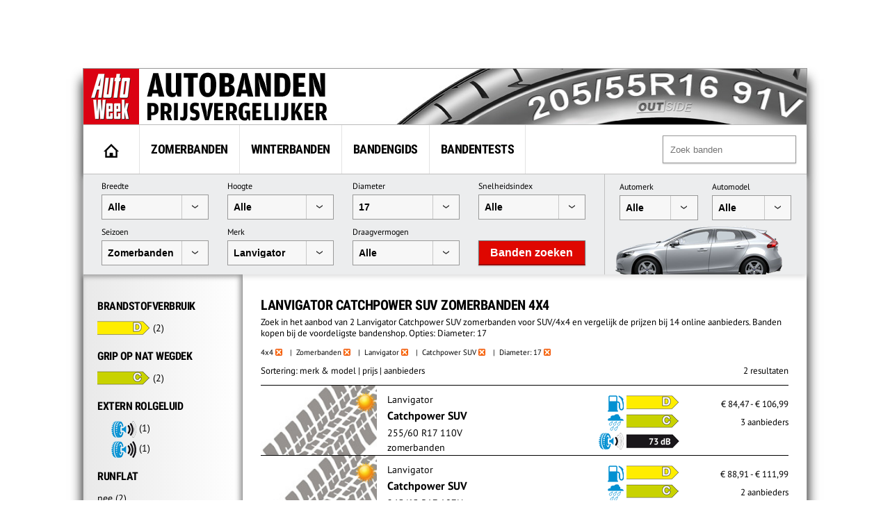

--- FILE ---
content_type: text/html; charset=UTF-8
request_url: https://banden.autoweek.nl/4x4/zomerbanden/lanvigator/catchpower-suv/?diameter=17
body_size: 12458
content:
<!DOCTYPE html>
<html lang="nl">
    <title>Lanvigator Catchpower SUV Zomerbanden 4x4 diameter:17</title>
    <meta charset="utf-8" />
    <meta name="robots" content="index,follow,max-snippet:-1,max-image-preview:large"/>
	<meta name="HandheldFriendly" content="True" />
	<meta name="MobileOptimized" content="320" />
	<meta name="viewport" content="width=device-width, initial-scale=1.0, maximum-scale=1.0, minimum-scale=1.0, user-scalable=yes" />
	<meta name="format-detection" content="telephone=yes" />
	<meta name="apple-mobile-web-app-capable" content="yes" />
	<meta name="description" content="Zoek in het aanbod van 2 Lanvigator Catchpower SUV zomerbanden voor SUV/4x4 en vergelijk de prijzen bij 14 online aanbieders. Banden kopen bij de voordeligste bandenshop. Opties: Diameter: 17" />
	<meta name="keywords" content="zomerbanden, 4x4, Lanvigator, Catchpower SUV" />
	<meta property="fb:admins" content="1481723380" />
	<meta property="fb:app_id" content="443117379042744" />
	<meta property="og:title" content="Lanvigator Catchpower SUV Zomerbanden 4x4 diameter:17" />
	<meta property="og:url" content="https://banden.autoweek.nl/lanvigator/catchpower-suv/" />
	<meta property="og:site_name" content="AutoWeek Banden Prijsvergelijker" />
	<link rel="canonical" href="https://banden.autoweek.nl/lanvigator/catchpower-suv/" />
	<link href="/images/ico/autoweek/favicon.ico" media="screen" rel="shortcut icon" type="image/x-icon" />
	<link href="/images/ico/autoweek/apple-touch-icon.png" media="screen" rel="apple-touch-icon" type="image/png" />
<script async src="https://advertising-cdn.dpgmedia.cloud/web-advertising/17/3/0/advert-xandr.js" type="application/javascript"></script><script async data-advert-src="https://adsdk.microsoft.com/ast/ast.js" data-advert-vendors="32" data-advert-purposes="1,2,7,10" data-advert-fallback-src="https://adsdk.bing.net/ast/ast.js"></script><script async data-advert-src="https://cdn.brandmetrics.com/survey/script/e541ff9865c440c2a68d9de5a3cdebb5.js" data-advert-vendors="422"></script><script async src="https://advertising-cdn.dpgmedia.cloud/web-advertising/prebid.js"></script><script async src="https://advertising-cdn.dpgmedia.cloud/header-bidding/prod/autoweek/54168d6e3475768c17a716fa0f3ffd0b44ba961e.js"></script><script async src="https://advertising-cdn.dpgmedia.cloud/native-templates/prod/autoweek/templates.js"></script><script async src="https://advertising-cdn.dpgmedia.cloud/native-renderer/main.js"></script><script type="application/javascript">(function(){if(document.currentScript){document.currentScript.remove()}if("undefined"==typeof performance.mark){performance.mark=function(){}}performance.mark("advert - inline-script - start");function b(settings){const a=window.innerWidth,b=settings.xandr.breakpoints;return Object.keys(b).reduce((c,d)=>{if(b[d]<=a){if(null===c||b[d]>b[c]){c=d}}return c},null)}function c(a,c,settings,d){const e=b(settings),f=d.placeholderSizes&&d.placeholderSizes[a],g=f&&(f[e]||f.default);if(g){const b=document.getElementById(c||a);if(b){const c=d.permanentPlaceholders&&d.permanentPlaceholders[a],f=c&&(!0===c||c[e]||c.default);b.setAttribute("data-advert-placeholder-collapses",(!f).toString());b.setAttribute("data-advert-placeholder-size",g.join("x"));b.style["min-height"]=`${g[1]}px`}}}function d(a){if(a.node&&"true"===a.node.getAttribute("data-advert-placeholder-collapses")){a.node.style["min-height"]=null}}window.advert=window.advert||{};window.advert.cmd=window.advert.cmd||[];function e(settings,a){f(settings);window.getAdvertSlotByName=a=>{return window.advert.getSlot(a)};window.getAdvertSlotById=a=>{return window.advert.getSlot(window.advert.getSlotNameFromMapping(a))};window.loadAdvertSlot=(b,d)=>{return new Promise((e,f)=>{c(b,d,settings,a);window.advert.cmd.push(["loaded",()=>{window.advert.loadSlot(b,d).then(e).catch(f)}])})};}function f(settings){window.advert.cmd.push(()=>{window.advert.pubsub.subscribe("slot.rendered",d);settings.prebid.caching.getConfig=()=>window.__advertPrebidConfig;window.advert.init(settings)})}window.loadAdvertSettings=(settings,a)=>{if(!settings){console.error("[ADVERT] Trying to load without settings",settings);return}e(settings,a)};performance.mark("advert - inline-script - end")})();</script><style>[data-advert-slot-state]{display:-webkit-box;display:-ms-flexbox;display:flex;-webkit-box-align:center;-ms-flex-align:center;align-items:center;-webkit-box-pack:center;-ms-flex-pack:center;justify-content:center}
[data-advert-slot-empty]:not([data-advert-placeholder-collapses=false]),[data-advert-slot-state=created]:not([data-advert-placeholder-collapses=false]){display:none}</style><script type="application/javascript">(function(settings,a,b){if(document.currentScript){document.currentScript.remove()}performance.mark("advert - load-settings - start");if(!window.loadAdvertSettings){console.error("[ADVERT] Tried to load advert settings before main initialisation.");return}window.loadAdvertSettings(settings,a);performance.mark("advert - load-settings - end")})({"xandr":{"memberId":7463,"disablePSA":true,"enableSafeFrame":false,"breakpoints":{"small":0,"medium":768,"large":992,"xlarge":1702},"targeting":{"page_type":"search","pag":"search","page_category_full":["lanvigator-catchpower-suv-zomerbanden-4x4-diameter-17.banden.search","lanvigator-catchpower-suv-zomerbanden-4x4-diameter-17","banden","search"],"cat":["lanvigator-catchpower-suv-zomerbanden-4x4-diameter-17.banden.search","lanvigator-catchpower-suv-zomerbanden-4x4-diameter-17","banden","search"],"page_category":"Lanvigator Catchpower SUV Zomerbanden 4x4 diameter:17","page_subcategory":"banden","page_zone":"banden","article_id":"na","cid":"na","pay":false,"inread":false,"keywords":["cars","tyres"],"article_keywords":["cars","tyres"],"bsuit":["NScreened"],"pub":["dpg","autoweek"],"env":{"small":["web","mweb"],"medium":["web"],"large":["web"],"xlarge":["web"]},"channel":["automotive","men","to_automotive"]},"slots":[{"name":"h1-navigation","placement":{"small":"autoweek_wsc_other_navigation_h1","medium":"autoweek_wmc_other_navigation_h1","large":"autoweek_wmc_other_navigation_h1","xlarge":"autoweek_wmc_other_navigation_h1"},"sizeMapping":"h1-navigation","refreshSettings":{"conditionalSettings":[{"conditions":[[{"field":["slot","adResponse","cpm_publisher_currency"],"comparer":"gt","value":9998}]],"settings":[{"rhs":false,"path":["enabled"],"kind":"E"}]},{"conditions":[[{"field":["slot","adResponse","isRoadblock"],"comparer":"eq","value":true}]],"settings":[{"rhs":false,"path":["enabled"],"kind":"E"}]}],"modes":[],"timeSettings":{"delay":30000},"enabled":false},"preload":{"default":false,"medium":true,"large":true,"xlarge":true},"targeting":{"pos":"h1","slot":"h1-navigation"}},{"name":"r1-navigation","placement":{"small":"autoweek_wsc_other_navigation_r1","medium":"autoweek_wmc_other_navigation_r1","large":"autoweek_wmc_other_navigation_r1","xlarge":"autoweek_wmc_other_navigation_r1"},"sizeMapping":"r1-navigation","lazyLoad":{"small":true,"medium":false,"large":false,"xlarge":false},"refreshSettings":{"enabled":{"small":false,"default":true},"viewSettings":{"threshold":30000},"timeSettings":{"delay":"40000"},"conditionalSettings":[{"conditions":[[{"field":["slot","adResponse","cpm_publisher_currency"],"comparer":"gt","value":100}]],"settings":[{"rhs":false,"path":["enabled"],"kind":"E"}]},{"conditions":[[{"field":["slot","adResponse","isRoadblock"],"comparer":"eq","value":true}]],"settings":[{"rhs":false,"path":["enabled"],"kind":"E"}]}]},"refresh":{"small":false,"default":true},"refreshThreshold":30000,"refreshConditions":{"maxCPM":100},"preload":false,"targeting":{"pos":"r1","product":{"small":["seamless-image","seamless-image-shop","seamless-video","seamless-video-shop","seamless-carousel","seamless-carousel-shop","seamless-collection-image","seamless-collection-video","seamless-image-multi","seamless-video-multi","native-post","branded-content","branded-carousel","branded-video"],"large":["seamless-image-multi","seamless-video-multi"],"xlarge":["seamless-image-multi","seamless-video-multi"]},"slot":"r1-navigation"}},{"name":"r1-search","placement":{"small":"autoweek_wsc_other_navigation_r1","medium":"autoweek_wmc_other_navigation_r1","large":"autoweek_wmc_other_navigation_r1","xlarge":"autoweek_wmc_other_navigation_r1"},"sizeMapping":"r1-search","refreshSettings":{"enabled":{"small":false,"default":true},"timeSettings":{"delay":"30000"},"modes":["time"],"conditionalSettings":[{"conditions":[[{"field":["slot","adResponse","cpm_publisher_currency"],"comparer":"gt","value":100}]],"settings":[{"rhs":false,"path":["enabled"],"kind":"E"}]},{"conditions":[[{"field":["slot","adResponse","isRoadblock"],"comparer":"eq","value":true}]],"settings":[{"rhs":false,"path":["enabled"],"kind":"E"}]}]},"refresh":{"small":false,"default":true},"refreshConditions":{"maxCPM":100},"refreshDelay":"30000","refreshModes":["time"],"preload":{"default":false,"medium":true,"large":true,"xlarge":true},"targeting":{"pos":"r1","slot":"r1-search"}}],"sizeMapping":{"h1-navigation":{"medium":[[728,90],[1800,200],[768,100],[1800,100]],"large":[[970,250],[728,90],[970,90],[1800,200],[970,251],[1800,100]],"xlarge":[[1800,1000],[970,1000],[970,250],[728,90],[970,90],[1800,200],[970,251],[1800,100]],"sizeRemapping":{"banner":[[[970,1000],[970,250]],[[1800,1000],[970,250]]]}},"r1-navigation":{"small":[[300,250],[320,240],[320,500],[320,250],[320,400],[360,640],[300,600],[320,50],[320,100],[320,241]],"medium":[[300,600],[300,250],[160,600],[120,600],[300,251],[300,260]],"large":[[300,600],[300,250],[336,280],[160,600],[120,600],[336,600],[300,251],[300,260]],"xlarge":[[300,600],[300,250],[336,280],[160,600],[120,600],[336,600],[300,251],[300,260]]},"r1-search":{"large":[[300,250],[728,90],[336,280],[300,251],[300,260]],"xlarge":[[300,250],[728,90],[336,280],[300,251],[300,260]],"medium":[[300,250],[300,251],[300,260]]}},"lazyLoadThreshold":{"small":150,"default":0},"refreshDelay":"40000","refreshConditions":{"allowRoadblock":false,"maxCPM":9998},"multiPositions":[],"slotNameMappings":{"h1":{"default":null,"medium":"h1-navigation","large":"h1-navigation","xlarge":"h1-navigation"},"r1":{"small":"r1-navigation","default":null,"medium":"r1-search","large":"r1-search","xlarge":"r1-search"}},"features":{"xandrSimpleAds":true,"brandMetrics":true,"experiments":false,"snowplow":true,"privacy":true,"cxense":true,"dmoi":true,"gamblingConsent":true,"pageViewId":true,"gigya":true},"dmoi":{"apiKey":"e2wuTmOEm7Rmgh5G0jwCG6GhKOqJta1hW7QfNP77","rdmoiSource":"rdpgmedia.nl","source":"dpgmedia.nl"},"gigya":{"type":"autoweek"},"nativeTemplates":{"renderConfig":{"callToActionCharacterFilter":"[&!?$€]+","variables":{},"fallbackTemplate":"native-post","callToActionDefaultText":"meer info","tracking":{"attentionMeasurement":{"allowedProducts":["seamless-carousel","seamless-carousel-shop","seamless-collection-image","seamless-collection-video","seamless-image","seamless-image-shop","seamless-image-mini","seamless-image-multi","seamless-video-multi","seamless-video","seamless-video-shop"],"ctxId":"","enabled":false,"plcId":""},"enabledEvents":["slideImpressions","slideClicks","leadformImpression","leadformClose","leadformCancel","leadformSubmit","leadformSubmitFailure","leadformClickout"]}},"feedContext":{"profile":"autoweek","navigation":"Lanvigator Catchpower SUV Zomerbanden 4x4 diameter:17,banden,search"}},"conditionalConfigurations":[{"conditions":[[{"field":"fraction","comparer":"lte","value":0.07}]],"config":[{"kind":"A","path":["nativeTemplates","renderConfig","tracking","attentionMeasurement","allowedProducts"],"index":11,"item":{"kind":"N","rhs":"seamless-video-shop"}},{"kind":"E","path":["nativeTemplates","renderConfig","tracking","attentionMeasurement","allowedProducts",10],"lhs":"seamless-video-shop","rhs":"seamless-video"},{"kind":"E","path":["nativeTemplates","renderConfig","tracking","attentionMeasurement","allowedProducts",9],"lhs":"seamless-video","rhs":"seamless-video-multi"},{"kind":"E","path":["nativeTemplates","renderConfig","tracking","attentionMeasurement","allowedProducts",8],"lhs":"seamless-video-multi","rhs":"seamless-image-multi"},{"kind":"E","path":["nativeTemplates","renderConfig","tracking","attentionMeasurement","allowedProducts",7],"lhs":"seamless-image-multi","rhs":"seamless-image-mini"},{"kind":"E","path":["nativeTemplates","renderConfig","tracking","attentionMeasurement","allowedProducts",6],"lhs":"seamless-image-mini","rhs":"seamless-image-shop"},{"kind":"E","path":["nativeTemplates","renderConfig","tracking","attentionMeasurement","allowedProducts",5],"lhs":"seamless-image-shop","rhs":"carousel-template"},{"kind":"E","path":["nativeTemplates","renderConfig","tracking","attentionMeasurement","ctxId"],"lhs":"","rhs":"37122525"},{"kind":"E","path":["nativeTemplates","renderConfig","tracking","attentionMeasurement","enabled"],"lhs":false,"rhs":true},{"kind":"E","path":["nativeTemplates","renderConfig","tracking","attentionMeasurement","plcId"],"lhs":"","rhs":"20251601004"},{"kind":"N","path":["nativeTemplates","renderConfig","tracking","attentionMeasurement","cmpId"],"rhs":"16082025"}]}]},"prebid":{"caching":{"maxIterations":4},"additionalConfig":{"currency":{"rates":{"USD":{"EUR":0.8581}}}}},"debugInfo":{"generationDateTime":"2026-01-14T04:50:02.253Z","profile":"autoweek","version":"358","stage":"prod"}},{"placeholderSizes":{"h1":{},"r1":{}}},[]);</script>    <link rel="preload" href="/inc/fonts/ieVi2ZhZI2eCN5jzbjEETS9weq8-32meGCQYb9lecyU.woff2" as="font" type="font/woff2" crossorigin>
    <link rel="preload" href="/inc/fonts/jizaRExUiTo99u79D0KExcOPIDU.woff2" as="font" type="font/woff2" crossorigin>
	<link rel="stylesheet" type="text/css" href="/min/?g=awDefaults" />
<!-- GTM Data layer -->
<script type="text/javascript">
window.dataLayer = window.dataLayer || [];window.dataLayer.push({'screen_info':
{"network_type":"internal",
"site_cts_slug":"autoweek-nl",
"site_location":"prod",
"site_country":"NL",
"page_type":"search",
"page_zone":"banden",
"page_name":"lanvigator-catchpower-suv-zomerbanden-4x4-diameter17",
"page_category":"other",
"page_subcategory":"other",
"dc_params":"",
"dc_keywords":"",
"page_category_full":["other", "other"],
"content_access":"Free",
"content_type":"Special Article",
"content_length":0,
"page_platform_type":"web",
"page_brand_name":"banden.autoweek.nl",
"content_tags":"||"}});</script>
<!-- GTM Data layer -->
<!-- Google Tag Manager -->
<script type="text/javascript">
(function(w,d,s,l,i){w[l]=w[l]||[];w[l].push({'gtm.start': new Date().getTime(),event:'gtm.js'});var f=d.getElementsByTagName(s)[0],j=d.createElement(s),dl=l!='dataLayer'?'&l='+l:'';j.async=true;j.src='https://www.googletagmanager.com/gtm.js?id='+i+dl;f.parentNode.insertBefore(j,f);})(window,document,'script','dataLayer','GTM-PPJLXNG');
</script>
<!-- End Google Tag Manager -->

        <script src="/inc/js/autoweek-top.js" type="application/javascript"></script>
		<!-- SourcePoint crossDomainCheck -->
                            <script type="text/javascript">let now = new Date();
        now.setMonth(now.getMonth() + 6);

        let authId = new URLSearchParams(window.location.search).get('authId');
        if (authId) {
			document.cookie = 'authId=' + authId + '; expires=' + now.toUTCString() + ';path=/';
			// redirect to url
			window.location.replace(window.location.protocol + '//' + window.location.host + window.location.pathname +
				window.location.search.replace(/(\?|&)authId.*/, ''));
        }

        // no cookie? Redirect to Privacy Gate
        const re = /google|facebook|slurp|yahoo|twitter|bing|bot|spider|crawler|ia_archiver|ptst|dpp|nuzzel|whatsapp|android 4|chrome-lighthouse|crawl/i;
        let userAgent = navigator.userAgent;
        if (re.test(userAgent)) {
			document.cookie = 'isBot=true ' + '; expires=' + now.toUTCString() + ';path=/';
		} else if (!getCookie('authId')) {
			// first hit for customer
			// save referrer for this request
			let referrer = '';
            // store for stats
            window.sessionStorage.setItem('referrer', referrer);
            window.sessionStorage.setItem('referer', referrer);
//            let callBackUrl = encodeURI(window.location.href);
//            window.location.replace('https://www.autoweek.nl/consent/?siteKey=%s&callbackUrl=' + callBackUrl);
        }</script>
                            <!-- end SourcePoint crossDomainCheck -->
<!-- CMP consent tag -->
                            <script type="text/javascript">window._privacy = window._privacy || [];
                            window._privacy.push(["consentupdated", function() {
								location.reload();
							}]);</script>
                            <script type="text/javascript">window.cmpProperties = {
				baseUrl: 'https://www.autoweek.nl',
                            cmpCname: 'https://cmp.autoweek.nl',
                            language: 'nl'
                        }</script>
                            <script src="https://myprivacy.dpgmedia.net/consent.js"></script>
                            <!-- end CMP consent tag -->


            <!-- Global site tag (gtag.js) - Google Analytics -->
            <script async src="https://www.googletagmanager.com/gtag/js?id=G-P9HVL3RNN8"></script>
            <script>
                window.dataLayer = window.dataLayer || [];
                function gtag(){dataLayer.push(arguments);}
                gtag('js', new Date());

                gtag('config', 'G-P9HVL3RNN8');
            </script>

<script src='/.bunny-shield/bd/bunnyprint.js' data-key='+Mo+RvPu3qcH9kdqzHPKB4+J11FCVRflh6bj4TenH6+EfCNv1LclqzT7oKnJ98D7fCxn39k61Y5MIi/[base64]/pDEw64HGvyck6ZAbEcFPKldSRCVwMsKKYbK9YC6Q4lTTGeMU5skcf4y3WvWYfRAgwQT0uBURA3rGy5zXt5tiHbfjUNQmbsQAR1awdobWqRvxB0mmFpKTJis0K/b/AgLKQ=' data-validation='[base64]' id='bunnyprint' async></script></head>

<body itemscope itemtype="https://schema.org/WebPage" class="mainbody">
<!-- Google Tag Manager (noscript) -->
<noscript><iframe src="https://www.googletagmanager.com/ns.html?id=GTM-PPJLXNG"
height="0" width="0" style="display:none;visibility:hidden"></iframe></noscript>
<!-- End Google Tag Manager (noscript) -->
    
    
    <div id="container">
<div id="leaderbord">
        <div id="h1" class="advertise rect rect-big">
            <script>window.loadAdvertSlot("h1", "h1");</script>
        </div>
</div>
        <div id="content_container">

            <div id="header">
            	<div class="header-left">
                                            <a href="https://banden.autoweek.nl"><img src="/images/nl/logo-autoweekbanden.png"
                                         alt="AutoWeek Banden Prijsvergelijker" title="AutoWeek Banden Prijsvergelijker"
                                         class="logo" width="360" height="80"/></a>
                                    	</div>
            	<div class="header-right">
            	</div>
            	<div class="clear"></div>

            </div>

            
			<div id="main">
                                    <nav class="top">
                        <div class="menu">
                            <ul class="main">
                                <li class="option1"><a href="https://banden.autoweek.nl" title="AutoWeek Banden Prijsvergelijker" id="home"><img src="/images/home.gif" alt="AutoWeek Banden Prijsvergelijker" title="AutoWeek Banden Prijsvergelijker" width="22" height="20"></a></li>
<li class="option2"><a href="/zomerbanden/" title="Zomerbanden">Zomerbanden</a></li>
<li class="option3"><a href="/winterbanden/" title="Winterbanden">Winterbanden</a></li>
<li class="option5"><a href="/gids/" title="Bandengids">Bandengids</a></li>
<li class="option4"><a href="/bandentests/" title="Bandentests">Bandentests</a></li>
                            </ul>
                            <div class="search" id="search">
                                <form action="/banden/" method="get">
                                <input type="text" autocomplete="off"
                                       placeholder="Zoek banden" id="tyresearch" name="search"/>
                                </form>
                                <div id="tyresearch-wrapper"></div>
                            </div>
                            <div class="clear"></div>
                        </div>
                    </nav>
                    
			

<div id="searchbox">
  		<div class="searchbox-middle">
             <div class="search-bysize">
  		    <form id="search-form">
                  <div class="searchbox-field-container">
                      <label>Breedte</label>
                      <div class="searchbox-field-container-select">
                      <select id="searchbox-field-width" name="width" class="searchbox-field">
                          <option value="">Alle</option>
                          <option value="135">135</option>
                          <option value="145">145</option>
                          <option value="155">155</option>
                          <option value="165">165</option>
                          <option value="175">175</option>
                          <option value="185">185</option>
                          <option value="195">195</option>
                          <option value="205">205</option>
                          <option value="215">215</option>
                          <option value="225">225</option>
                          <option value="235">235</option>
                          <option value="245">245</option>
                          <option value="255">255</option>
                          <option value="265">265</option>
                          <option value="275">275</option>
                          <option value="285">285</option>
                          <option value="295">295</option>
                          <option value="305">305</option>
                          <option value="315">315</option>
                          <option value="325">325</option>
                          <option value="335">335</option>
                          <option value="345">345</option>
                          <option value="355">355</option>
                      </select>
                      </div>
                  </div>
                  <div class="searchbox-field-container">
                      <label>Hoogte</label>
                      <div class="searchbox-field-container-select">
                      <select id="searchbox-field-height" name="height" class="searchbox-field">
                          <option value="">Alle</option>
                          <option value="25">25</option>
                          <option value="30">30</option>
                          <option value="35">35</option>
                          <option value="40">40</option>
                          <option value="45">45</option>
                          <option value="50">50</option>
                          <option value="55">55</option>
                          <option value="60">60</option>
                          <option value="65">65</option>
                          <option value="70">70</option>
                          <option value="75">75</option>
                          <option value="80">80</option>
                          <option value="85">85</option>
                          <option value="90">90</option>
                      </select>
                      </div>
                  </div>
                  <div class="searchbox-field-container">
                      <label>Diameter</label>
                      <div class="searchbox-field-container-select">
                      <select id="searchbox-field-diameter" name="diameter" class="searchbox-field">
                          <option value="">Alle</option>
                          <option value="12">12</option>
                          <option value="13">13</option>
                          <option value="14">14</option>
                          <option value="15">15</option>
                          <option value="16">16</option>
                          <option value="17" selected>17</option>
                          <option value="18">18</option>
                          <option value="19">19</option>
                          <option value="20">20</option>
                          <option value="21">21</option>
                          <option value="22">22</option>
                          <option value="23">23</option>
                          <option value="24">24</option>
                      </select>
                      </div>
                  </div>
                  <div class="searchbox-field-container">
                      <label>Snelheidsindex</label>
                      <div class="searchbox-field-container-select">
                      <select id="searchbox-field-speed" name="speed" class="searchbox-field">
                          <option value="">Alle</option>
                          <option value="Q">Q (max. 160 km/h)</option>
                          <option value="R">R (max. 170 km/h)</option>
                          <option value="S">S (max. 180 km/h)</option>
                          <option value="T">T (max. 190 km/h)</option>
                          <option value="H">H (max. 210 km/h)</option>
                          <option value="V">V (max. 240 km/h)</option>
                          <option value="W">W (max. 270 km/h)</option>
                          <option value="Y">Y (max. 300 km/h)</option>
                      </select>
                      </div>
                  </div>
                  <div class="searchbox-field-container">
                      <label>Seizoen</label>
                      <div class="searchbox-field-container-select">
                      <select id="searchbox-field-season" name="season" class="searchbox-field">
                          <option value="">Alle</option>
                          <option value="1" selected>Zomerbanden</option>
                          <option value="2">Winterbanden</option>
                          <option value="3">Vierseizoenenbanden</option>
                      </select>
                      </div>
                  </div>
                  <div class="searchbox-field-container" id="searchbox-make">
                      <label>Merk</label>
                      <div class="searchbox-field-container-select">
                      <select id="searchbox-field-make" name="make" class="searchbox-field">
                          <option value="">Alle</option>
                          <option value="" class="searchbox-field-category" disabled>PREMIUM</option>
                          <option value="bridgestone">Bridgestone</option>
                          <option value="continental">Continental</option>
                          <option value="dunlop">Dunlop</option>
                          <option value="goodyear">GoodYear</option>
                          <option value="hankook">Hankook</option>
                          <option value="michelin">Michelin</option>
                          <option value="pirelli">Pirelli</option>
                          <option value="vredestein">Vredestein</option>
                          <option value="" class="searchbox-field-category" disabled>KWALITEIT</option>
                          <option value="apollo">Apollo</option>
                          <option value="barum">Barum</option>
                          <option value="bf-goodrich">BF Goodrich</option>
                          <option value="cooper">Cooper</option>
                          <option value="falken">Falken</option>
                          <option value="firestone">Firestone</option>
                          <option value="fortuna">Fortuna</option>
                          <option value="fulda">Fulda</option>
                          <option value="general-tire">General Tire</option>
                          <option value="gislaved">Gislaved</option>
                          <option value="gt-radial">GT Radial</option>
                          <option value="kleber">Kleber</option>
                          <option value="kumho">Kumho</option>
                          <option value="laufenn">Laufenn</option>
                          <option value="matador">Matador</option>
                          <option value="nokian">Nokian</option>
                          <option value="sava">Sava</option>
                          <option value="semperit">Semperit</option>
                          <option value="toyo">Toyo</option>
                          <option value="uniroyal">Uniroyal</option>
                          <option value="yokohama">Yokohama</option>
                          <option value="" class="searchbox-field-category" disabled>BUDGET</option>
                          <option value="accelera">Accelera</option>
                          <option value="achilles">Achilles</option>
                          <option value="aeolus">Aeolus</option>
                          <option value="antares">Antares</option>
                          <option value="aoteli">Aoteli</option>
                          <option value="aplus">Aplus</option>
                          <option value="aptany">Aptany</option>
                          <option value="arivo">Arivo</option>
                          <option value="arrowspeed">Arrowspeed</option>
                          <option value="atlas">Atlas</option>
                          <option value="atturo">Atturo</option>
                          <option value="austone">Austone</option>
                          <option value="autogreen">Autogreen</option>
                          <option value="autogrip">Autogrip</option>
                          <option value="avon">Avon</option>
                          <option value="berlin-tires">Berlin Tires</option>
                          <option value="blackarrow">Blackarrow</option>
                          <option value="blacklion">Blacklion</option>
                          <option value="blackstar">Blackstar</option>
                          <option value="blackstone">Blackstone</option>
                          <option value="cachland">Cachland</option>
                          <option value="capitol">Capitol</option>
                          <option value="ceat">Ceat</option>
                          <option value="clear">Clear</option>
                          <option value="comforser">Comforser</option>
                          <option value="compass">Compass</option>
                          <option value="composal">Composal</option>
                          <option value="constancy">Constancy</option>
                          <option value="crosswind">Crosswind</option>
                          <option value="cst">CST</option>
                          <option value="davanti">Davanti</option>
                          <option value="dayton">Dayton</option>
                          <option value="debica">Debica</option>
                          <option value="delfin">Delfin</option>
                          <option value="delinte">Delinte</option>
                          <option value="delmax">Delmax</option>
                          <option value="double-coin">Double Coin</option>
                          <option value="double-star">Double Star</option>
                          <option value="duraturn">Duraturn</option>
                          <option value="duro">Duro</option>
                          <option value="durun">Durun</option>
                          <option value="dynamo">Dynamo</option>
                          <option value="effiplus">Effiplus</option>
                          <option value="esa-tecar">ESA-Tecar</option>
                          <option value="euro-tyfoon">Euro Tyfoon</option>
                          <option value="event">Event</option>
                          <option value="evergreen">Evergreen</option>
                          <option value="federal">Federal</option>
                          <option value="firemax">Firemax</option>
                          <option value="firenza">Firenza</option>
                          <option value="formula">Formula</option>
                          <option value="fortune">Fortune</option>
                          <option value="fronway">Fronway</option>
                          <option value="fullrun">Fullrun</option>
                          <option value="fullway">Fullway</option>
                          <option value="gerutti">Gerutti</option>
                          <option value="giti">Giti</option>
                          <option value="goform">Goform</option>
                          <option value="goldline">Goldline</option>
                          <option value="goodride">Goodride</option>
                          <option value="goodtrip">Goodtrip</option>
                          <option value="gowind">Gowind</option>
                          <option value="greentrac">Greentrac</option>
                          <option value="gremax">Gremax</option>
                          <option value="grenlander">Grenlander</option>
                          <option value="gripmax">Gripmax</option>
                          <option value="habilead">Habilead</option>
                          <option value="haida">Haida</option>
                          <option value="headway">Headway</option>
                          <option value="hercules">Hercules</option>
                          <option value="hifly">Hifly</option>
                          <option value="high-performer">High Performer</option>
                          <option value="hilo">Hilo</option>
                          <option value="horizon">Horizon</option>
                          <option value="ilink">Ilink</option>
                          <option value="imperial">Imperial</option>
                          <option value="infinity">Infinity</option>
                          <option value="insa-turbo">Insa Turbo</option>
                          <option value="interstate">Interstate</option>
                          <option value="jinyu">Jinyu</option>
                          <option value="joyroad">Joyroad</option>
                          <option value="kelly">Kelly</option>
                          <option value="kenda">Kenda</option>
                          <option value="keter">Keter</option>
                          <option value="kinforest">Kinforest</option>
                          <option value="king-meiler">King Meiler</option>
                          <option value="kingboss">Kingboss</option>
                          <option value="kingstar">Kingstar</option>
                          <option value="kingstire">Kingstire</option>
                          <option value="kontio">Kontio</option>
                          <option value="kormoran">Kormoran</option>
                          <option value="landsail">Landsail</option>
                          <option value="landspider">Landspider</option>
                          <option value="lanvigator" selected>Lanvigator</option>
                          <option value="lassa">Lassa</option>
                          <option value="leao">Leao</option>
                          <option value="lexani">Lexani</option>
                          <option value="linglong">Linglong</option>
                          <option value="luccini">Luccini</option>
                          <option value="mabor">Mabor</option>
                          <option value="malatesta">Malatesta</option>
                          <option value="maloya">Maloya</option>
                          <option value="marangoni">Marangoni</option>
                          <option value="marshal">Marshal</option>
                          <option value="massimo">Massimo</option>
                          <option value="mastersteel">Mastersteel</option>
                          <option value="maxtrek">Maxtrek</option>
                          <option value="maxxis">Maxxis</option>
                          <option value="mazzini">Mazzini</option>
                          <option value="mentor">Mentor</option>
                          <option value="meteor">Meteor</option>
                          <option value="mickey-thompson">Mickey Thompson</option>
                          <option value="milestone">Milestone</option>
                          <option value="milever">Milever</option>
                          <option value="minerva">Minerva</option>
                          <option value="mirage">Mirage</option>
                          <option value="momo-tire">Momo Tire</option>
                          <option value="nankang">Nankang</option>
                          <option value="neolin">Neolin</option>
                          <option value="nexen">Nexen</option>
                          <option value="nitto">Nitto</option>
                          <option value="norauto">Norauto</option>
                          <option value="nordexx">Nordexx</option>
                          <option value="nortenha">Nortenha</option>
                          <option value="novex">Novex</option>
                          <option value="onyx">Onyx</option>
                          <option value="orium">Orium</option>
                          <option value="ovation">Ovation</option>
                          <option value="pace">Pace</option>
                          <option value="paxaro">Paxaro</option>
                          <option value="petlas">Petlas</option>
                          <option value="platin">Platin</option>
                          <option value="pneumant">Pneumant</option>
                          <option value="point-s">Point S</option>
                          <option value="powertrac">PowerTrac</option>
                          <option value="premada">Premada</option>
                          <option value="premiorri">Premiorri</option>
                          <option value="prestivo">Prestivo</option>
                          <option value="primewell">Primewell</option>
                          <option value="profil">Profil</option>
                          <option value="radar">Radar</option>
                          <option value="rapid">Rapid</option>
                          <option value="regal">Regal</option>
                          <option value="riken">Riken</option>
                          <option value="roadcruza">Roadcruza</option>
                          <option value="roadhog">Roadhog</option>
                          <option value="roadking">Roadking</option>
                          <option value="roadmarch">Roadmarch</option>
                          <option value="roadstone">Roadstone</option>
                          <option value="roadx">RoadX</option>
                          <option value="rockblade">Rockblade</option>
                          <option value="rockstone">Rockstone</option>
                          <option value="rotalla">Rotalla</option>
                          <option value="rotex">Rotex</option>
                          <option value="rovelo">Rovelo</option>
                          <option value="royalblack">Royalblack</option>
                          <option value="runway">Runway</option>
                          <option value="sailun">Sailun</option>
                          <option value="sebring">Sebring</option>
                          <option value="security">Security</option>
                          <option value="seiberling">Seiberling</option>
                          <option value="sentury">Sentury</option>
                          <option value="silverstone">Silverstone</option>
                          <option value="sonar">Sonar</option>
                          <option value="sportiva">Sportiva</option>
                          <option value="star-performer">Star Performer</option>
                          <option value="starfire">Starfire</option>
                          <option value="starmaxx">Starmaxx</option>
                          <option value="sumitomo">Sumitomo</option>
                          <option value="sunfull">Sunfull</option>
                          <option value="sunitrac">Sunitrac</option>
                          <option value="sunny">Sunny</option>
                          <option value="suntek">Suntek</option>
                          <option value="sunwide">Sunwide</option>
                          <option value="superia">Superia</option>
                          <option value="syron">Syron</option>
                          <option value="t-tyre">T-Tyre</option>
                          <option value="taurus">Taurus</option>
                          <option value="tecnica">Tecnica</option>
                          <option value="three-a">Three-A</option>
                          <option value="tigar">Tigar</option>
                          <option value="toledo">Toledo</option>
                          <option value="tomason">Tomason</option>
                          <option value="tomket">Tomket</option>
                          <option value="torque">Torque</option>
                          <option value="tourador">Tourador</option>
                          <option value="tracmax">Tracmax</option>
                          <option value="transmate">Transmate</option>
                          <option value="trazano">Trazano</option>
                          <option value="triangle">Triangle</option>
                          <option value="tristar">Tristar</option>
                          <option value="tyfoon">Tyfoon</option>
                          <option value="unigrip">Unigrip</option>
                          <option value="vee-rubber">Vee Rubber</option>
                          <option value="victory">Victory</option>
                          <option value="viking">Viking</option>
                          <option value="vitour">Vitour</option>
                          <option value="wanli">Wanli</option>
                          <option value="waterfall">Waterfall</option>
                          <option value="westlake">Westlake</option>
                          <option value="windforce">Windforce</option>
                          <option value="winrun">Winrun</option>
                          <option value="winter-tact">Winter Tact</option>
                          <option value="zeetex">Zeetex</option>
                          <option value="zeta">Zeta</option>
                          <option value="ziarelli">Ziarelli</option>
                          <option value="zmax">Zmax</option>
                      </select>
                      </div>
                  </div>
                  <div class="searchbox-field-container">
                      <label>Draagvermogen</label>
                      <div class="searchbox-field-container-select">
                      <select id="searchbox-field-load" name="load" class="searchbox-field">
                          <option value="">Alle</option>
                          <option value="70">70</option>
                          <option value="71">71</option>
                          <option value="72">72</option>
                          <option value="73">73</option>
                          <option value="74">74</option>
                          <option value="75">75</option>
                          <option value="76">76</option>
                          <option value="77">77</option>
                          <option value="78">78</option>
                          <option value="79">79</option>
                          <option value="80">80</option>
                          <option value="81">81</option>
                          <option value="82">82</option>
                          <option value="83">83</option>
                          <option value="84">84</option>
                          <option value="85">85</option>
                          <option value="86">86</option>
                          <option value="87">87</option>
                          <option value="88">88</option>
                          <option value="89">89</option>
                          <option value="90">90</option>
                          <option value="91">91</option>
                          <option value="92">92</option>
                          <option value="93">93</option>
                          <option value="94">94</option>
                          <option value="95">95</option>
                          <option value="96">96</option>
                          <option value="97">97</option>
                          <option value="98">98</option>
                          <option value="99">99</option>
                          <option value="100">100</option>
                          <option value="101">101</option>
                          <option value="102">102</option>
                          <option value="103">103</option>
                          <option value="104">104</option>
                          <option value="105">105</option>
                          <option value="106">106</option>
                          <option value="107">107</option>
                          <option value="108">108</option>
                          <option value="109">109</option>
                          <option value="110">110</option>
                          <option value="111">111</option>
                          <option value="112">112</option>
                          <option value="113">113</option>
                          <option value="114">114</option>
                          <option value="115">115</option>
                          <option value="116">116</option>
                      </select>
                      </div>
                  </div>
<input name="vehicle" id="searchbox-field-vehicle" value="3" type="hidden">
<input name="model" id="searchbox-field-model" value="catchpower-suv" type="hidden">


        <div class="searchbox-field-container"><button id="searchbox-submit" class="searchbox-submit"><span>Banden zoeken</span></button></div>
                    </form>
                    </div>
                    <div class="search-bycar">


                <form>
                                      <div class="searchbox-field-container-car">
                      <label>Automerk</label>
                      <div class="searchbox-field-container-select">
                      <select id="searchbox-field-makecar" name="makecar" class="searchbox-field">
                          <option value="" selected>Alle</option>
                          <option value="alfa-romeo">Alfa Romeo</option>
                          <option value="audi">Audi</option>
                          <option value="bentley">Bentley</option>
                          <option value="bmw">BMW</option>
                          <option value="cadillac">Cadillac</option>
                          <option value="chevrolet">Chevrolet</option>
                          <option value="chrysler">Chrysler</option>
                          <option value="citroen">Citroën</option>
                          <option value="daihatsu">Daihatsu</option>
                          <option value="ferrari">Ferrari</option>
                          <option value="fiat">Fiat</option>
                          <option value="ford">Ford</option>
                          <option value="honda">Honda</option>
                          <option value="hyundai">Hyundai</option>
                          <option value="infiniti">Infiniti</option>
                          <option value="jaguar">Jaguar</option>
                          <option value="kia">Kia</option>
                          <option value="lamborghini">Lamborghini</option>
                          <option value="lancia">Lancia</option>
                          <option value="land-rover">Land Rover</option>
                          <option value="lexus">Lexus</option>
                          <option value="lotus">Lotus</option>
                          <option value="maserati">Maserati</option>
                          <option value="mazda">Mazda</option>
                          <option value="mercedes-benz">Mercedes-Benz</option>
                          <option value="mg">MG</option>
                          <option value="mini">Mini</option>
                          <option value="mitsubishi">Mitsubishi</option>
                          <option value="nissan">Nissan</option>
                          <option value="opel">Opel</option>
                          <option value="peugeot">Peugeot</option>
                          <option value="polestar">Polestar</option>
                          <option value="porsche">Porsche</option>
                          <option value="renault">Renault</option>
                          <option value="rolls-royce">Rolls-Royce</option>
                          <option value="saab">Saab</option>
                          <option value="seat">Seat</option>
                          <option value="skoda">Skoda</option>
                          <option value="smart">Smart</option>
                          <option value="subaru">Subaru</option>
                          <option value="suzuki">Suzuki</option>
                          <option value="tesla">Tesla</option>
                          <option value="toyota">Toyota</option>
                          <option value="volkswagen">Volkswagen</option>
                          <option value="volvo">Volvo</option>
                      </select>
                      </div>
                  </div>
                  <div class="searchbox-field-container-car">
                      <label>Automodel</label>
                      <div class="searchbox-field-container-select">
                      <select id="searchbox-field-modelcar" name="modelcar" class="searchbox-field">
                          <option value="" selected>Alle</option>
                      </select>
                      </div>
                  </div>

                </form>
            </div>
            					<div class="clearfix"></div>
    </div>
</div>


<div id="main-results">
<div id="main-row">
<div class="filters">
    <div class="filteritems" id="filteritems">
        <div id="facet-3" class="facet-item">
            <h3>Brandstofverbruik</h3>
            <ul id="facetlist-3" class="less-facet-items search-facets">
                <li><span class="eulabel labelD" link="/4x4/zomerbanden/lanvigator/catchpower-suv/?diameter=17&fuel=D"></span> <div class="filter-counter">(2)</div></li>
            </ul>
        </div>
        <div id="facet-4" class="facet-item">
            <h3>Grip op nat wegdek</h3>
            <ul id="facetlist-4" class="less-facet-items search-facets">
                <li><span class="eulabel labelC" link="/4x4/zomerbanden/lanvigator/catchpower-suv/?diameter=17&safety=C"></span> <div class="filter-counter">(2)</div></li>
            </ul>
        </div>
        <div id="facet-5" class="facet-item">
            <h3>Extern rolgeluid</h3>
            <ul id="facetlist-5" class="less-facet-items search-facets">
                <li class="noise"><span class="eulabel noise-2" link="/4x4/zomerbanden/lanvigator/catchpower-suv/?diameter=17&noise=2"></span> <div class="filter-counter">(1)</div></li>
                <li class="noise"><span class="eulabel noise-3" link="/4x4/zomerbanden/lanvigator/catchpower-suv/?diameter=17&noise=3"></span> <div class="filter-counter">(1)</div></li>
            </ul>
        </div>
        <div id="facet-6" class="facet-item">
            <h3>Runflat</h3>
            <ul id="facetlist-6" class="less-facet-items search-facets">
            <li><a href="/4x4/zomerbanden/lanvigator/catchpower-suv/?diameter=17&runflat=0" title="Runflat: nee" rel="nofollow">nee</a> <span>(2)</span></li>
            </ul>
        </div>
        <div id="facet-6" class="facet-item">
            <h3>ExtraLoad</h3>
            <ul id="facetlist-6" class="less-facet-items search-facets">
            <li><a href="/4x4/zomerbanden/lanvigator/catchpower-suv/?diameter=17&extraload=0" title="ExtraLoad: nee"  rel="nofollow">nee</a> <span>(2)</span></li>
            </ul>
        </div>
        <div id="facet-6" class="facet-item">
            <h3>Elektrische auto</h3>
            <ul id="facetlist-6" class="less-facet-items search-facets">
            <li><a href="/4x4/zomerbanden/lanvigator/catchpower-suv/?diameter=17&ev=0" title="Elektrische auto: nee" rel="nofollow">nee</a> <span>(2)</span></li>
            </ul>
        </div>
    </div>
</div>
<div class="results" id="tyreresults">
<h1>Lanvigator Catchpower SUV Zomerbanden 4x4</h1>
<div class="summary">Zoek in het aanbod van 2 Lanvigator Catchpower SUV zomerbanden voor SUV/4x4 en vergelijk de prijzen bij 14 online aanbieders. Banden kopen bij de voordeligste bandenshop. Opties: Diameter: 17</div>
<div class="crumbs" id="breadcrumb" itemscope itemprop="breadcrumb" itemtype="http://schema.org/BreadcrumbList"><div itemscope itemprop="itemListElement" itemtype="https://schema.org/ListItem"><span class="crumb" itemprop="name"><a href="/zomerbanden/lanvigator/catchpower-suv/?diameter=17" itemprop="item">4x4<span class="remove" title="Verwijder filter op voertuig"></span></a></span><meta itemprop="position" content="1" /></div><div class="limiter">|</div><div itemscope itemprop="itemListElement" itemtype="https://schema.org/ListItem"><span class="crumb" itemprop="name"><a href="/4x4/lanvigator/catchpower-suv/?diameter=17" itemprop="item">Zomerbanden<span class="remove" title="Verwijder filter op seizoen"></span></a></span><meta itemprop="position" content="2" /></div><div class="limiter">|</div><div itemscope itemprop="itemListElement" itemtype="https://schema.org/ListItem"><span class="crumb" itemprop="name"><a href="/4x4/zomerbanden/?diameter=17" itemprop="item">Lanvigator<span class="remove" title="Verwijder filter op merk"></span></a></span><meta itemprop="position" content="3" /></div><div class="limiter">|</div><div itemscope itemprop="itemListElement" itemtype="https://schema.org/ListItem"><span class="crumb" itemprop="name"><a href="/4x4/zomerbanden/lanvigator/?diameter=17" itemprop="item">Catchpower SUV<span class="remove" title="Verwijder filter op model"></span></a></span><meta itemprop="position" content="4" /></div><div class="limiter">|</div><div itemscope itemprop="itemListElement" itemtype="https://schema.org/ListItem"><span class="crumb"><a href="/4x4/zomerbanden/lanvigator/catchpower-suv/" itemprop="item"><span itemprop="name">Diameter: 17</span><span class="remove" title="Verwijder filter op Diameter"></span></a></span><meta itemprop="position" content="5" /></div><div class="clear"></div></div><div class="sortoptions"><div style="float:right">2 resultaten</div>Sortering: <a href="/4x4/zomerbanden/lanvigator/catchpower-suv/?diameter=17&sort=1" >merk & model</a> | <a href="/4x4/zomerbanden/lanvigator/catchpower-suv/?diameter=17&sort=3" >prijs</a> | <a href="/4x4/zomerbanden/lanvigator/catchpower-suv/?diameter=17&sort=6" >aanbieders</a></div><div class="resultitems">
<div class="resultitem" id="resultitem-1">
<div class="col item-image noimage"><div class="seasonicon"><img src="/images/icon-summer-32.png" title="zomerband" alt="zomerband" width="32" height="32"></div>
<img src="/images/noimage-150-2.jpg" alt="Lanvigator Catchpower SUV" title="Lanvigator Catchpower SUV" width="150" height="150"></div>
<div class="col item-description2">
<div class="title"><a href="/lanvigator/catchpower-suv/255-60-r17-110v-692527/" title="Lanvigator Catchpower SUV 255/60 R17 110V">
<h3>Lanvigator</h3>
<h2>Catchpower SUV</h2>
<div class="size">255/60 R17 110V</div>
</a></div>
<div class="season">zomerbanden</div>
</div>
<div class="col item-meta">
<div class="label"><div class="eulabel fuel">&nbsp;</div><div class="eulabel labelD">&nbsp;</div><div class="clear"></div></div>
<div class="label"><div class="eulabel safety">&nbsp;</div><div class="eulabel labelC">&nbsp;</div><div class="clear"></div></div>
<div class="label"><div class="eulabel noise">&nbsp;</div><div class="eulabel labelblack"><div class="text">73 dB</div></div><div class="clear"></div></div>
</div>
<div class="col item-meta2">
<div class="label">&euro; 84,47 - &euro; 106,99</div>
<div class="label">3 aanbieders</div>
</div>
<div class="clear"></div></div>
<div class="resultitem" id="resultitem-2">
<div class="col item-image noimage"><div class="seasonicon"><img src="/images/icon-summer-32.png" title="zomerband" alt="zomerband" width="32" height="32"></div>
<img src="/images/noimage-150-2.jpg" alt="Lanvigator Catchpower SUV" title="Lanvigator Catchpower SUV" width="150" height="150"></div>
<div class="col item-description2">
<div class="title"><a href="/lanvigator/catchpower-suv/245-65-r17-107h-457179/" title="Lanvigator Catchpower SUV 245/65 R17 107H">
<h3>Lanvigator</h3>
<h2>Catchpower SUV</h2>
<div class="size">245/65 R17 107H</div>
</a></div>
<div class="season">zomerbanden</div>
</div>
<div class="col item-meta">
<div class="label"><div class="eulabel fuel">&nbsp;</div><div class="eulabel labelD">&nbsp;</div><div class="clear"></div></div>
<div class="label"><div class="eulabel safety">&nbsp;</div><div class="eulabel labelC">&nbsp;</div><div class="clear"></div></div>
<div class="label"><div class="eulabel noise">&nbsp;</div><div class="eulabel labelblack"><div class="text">71 dB</div></div><div class="clear"></div></div>
</div>
<div class="col item-meta2">
<div class="label">&euro; 88,91 - &euro; 111,99</div>
<div class="label">2 aanbieders</div>
</div>
<div class="clear"></div></div>
</div>
<div class="clear"></div><div class="paging"><div class="paging-bottom">		<div class="void" style="width:36px; "> </div>
		<div class="void" style="width:36px; "> </div>
		<div class="void" style="width:36px; "> </div>
		<div class="void" style="width:36px; "> </div>
		<div class="void" style="width:36px; "><b>1</b></div>
		<div class="void" style="width:36px; "> </div>
		<div class="void" style="width:36px; "> </div>
		<div class="void" style="width:36px; "> </div>
		<div class="void" style="width:36px; "> </div>
<div class="clear"></div></div>
<div class="clear"></div></div></div>
</div>
</div>
			</div>
    <div id="footer" class="footer">

                <div class="footer-bottom">
            <div class="footer-left">
                                    <div><span class="copyright">&copy;</span> 2026  DPG Media B.V. | <a href="https://www.bandenspotter.nl" target="_blank">powered by Bandenspotter</a>
                    </div>
                                                        <a href="https://www.autoweek.nl/contact" target="_blank">Contact</a> |
                    <a href="https://www.autoweek.nl/copyright/" target="_blank">Copyright</a> |
                    <a href="https://privacy.dpgmedia.nl/nl/document/terms-of-use" target="_blank">Disclaimer</a> |
                    <a href="https://privacy.dpgmedia.nl/nl/" target="_blank">Privacy en cookiebeleid</a> |
                    <a href="#" onclick="_privacy.openModal(); return false" target="_self" title="Privacy instellingen">Privacy instellingen</a>
                            </div>

            <div class="socialmediaicons">
                            </div>
            <div class="clear"></div>
        </div>
    </div>


    <!-- Created: 2026-01-14 05:50:02 -->


		</div>
	</div>
        <script language="JavaScript" type="text/javascript" src="/min/?g=awJavascriptDefaults"></script>
</body>
</html>


--- FILE ---
content_type: application/javascript
request_url: https://advertising-cdn.dpgmedia.cloud/header-bidding/prod/autoweek/54168d6e3475768c17a716fa0f3ffd0b44ba961e.js
body_size: 1610
content:
window.__advertPrebidConfig = {"additionalConfig":{"criteo":{"fastBidVersion":"latest"},"floors":{"data":{"schema":{"fields":["bidder","mediaType","size"]},"skipRate":0,"currency":"EUR","values":{"groupm|native|*":0,"*|banner|320x100":1.2,"rubicon|banner|970x90":3.3,"*|banner|300x250":2.4,"*|banner|728x90":2.4,"criteo|banner|970x90":2.4,"rubicon|banner|160x600":3.3,"ix|banner|320x240":3.3,"*|banner|120x600":2.4,"rubicon|banner|320x240":3.3,"ix|banner|728x90":3.3,"ix|banner|320x50":2.1,"ix|banner|160x600":3.3,"*|banner|400x225":1000,"rubicon|banner|120x600":3.3,"*|banner|320x500":1000,"*|banner|970x90":2.4,"*|banner|320x50":1.2,"criteo|banner|320x100":1.2,"criteo|banner|728x90":2.4,"criteo|banner|970x250":6.5,"rubicon|banner|336x280":3.3,"rubicon|banner|320x50":2.1,"criteo|banner|336x280":2.4,"ix|banner|336x280":3.3,"*|banner|970x250":1000,"ix|banner|120x600":3.3,"*|native|*":0,"*|banner|970x1000":1000,"*|banner|336x280":2.4,"criteo|banner|120x600":2.4,"*|banner|320x400":1000,"*|banner|320x240":2.4,"ix|banner|300x250":3.3,"*|banner|320x480":1000,"criteo|banner|320x50":1.2,"ix|banner|320x100":2.1,"ix|banner|970x90":3.3,"criteo|banner|300x600":6.5,"rubicon|banner|320x100":2.1,"*|banner|160x600":2.4,"*|video|*":1000,"*|banner|1800x200":1000,"gps|banner|*":0.4,"rubicon|banner|300x250":3.3,"rubicon|banner|728x90":3.3,"criteo|banner|160x600":2.4,"*|banner|300x600":1000,"criteo|banner|320x240":2.4,"*|banner|16x9":1000,"*|banner|1800x1000":1000,"rubicon|banner|300x600":9.25,"criteo|banner|300x250":2.4}}},"enableSendAllBids":true,"priceGranularity":{"buckets":[{"increment":0.01,"min":0,"max":20,"precision":2},{"increment":0.1,"min":20,"max":30,"precision":2},{"increment":1,"min":30,"max":31,"precision":2}]},"pageUrl":"%%pageUrl%%","gvlMapping":{"plista":21,"gps":21,"groupm":21,"appnexus":21},"currency":{"adServerCurrency":"EUR","granularityMultiplier":1},"rubicon":{"singleRequest":true},"userSync":{"filterSettings":{"iframe":{"bidders":"*","filter":"include"}},"userIds":[{"name":"criteo","bidders":["criteo"]},{"name":"pubCommonId","bidders":["rubicon","pubmatic","ix","gps"],"storage":{"type":"cookie","name":"_pubcid","expires":365}},{"name":"pubProvidedId","params":{"eids":[{"uids":[{"ext":{"stype":"ppuid"},"atype":3,"id":"%%randomizedUserId%%"}],"source":"rdpgmedia.nl"}]}}]}},"bidderSettings":{"rubicon":{"storageAllowed":true},"gps":{"storageAllowed":true},"criteo":{"storageAllowed":true},"groupm":{"storageAllowed":true},"appnexus":{"storageAllowed":true},"ix":{"storageAllowed":true}},"timeout":2000,"gdpr":{"rules":[{"enforcePurpose":true,"purpose":"storage","enforceVendor":true,"vendorExceptions":["pubProvidedId","sharedId"]},{"enforcePurpose":true,"purpose":"basicAds","enforceVendor":true,"vendorExceptions":[]},{"purpose":"measurement","enforcePurpose":true,"enforceVendor":true}]},"slots":{"r3-other":{"bidders":{"small":[{"params":{"pubid":"105847","networkId":"6816"},"bidder":"criteo"},{"params":{"siteId":"745638"},"bidder":"ix"},{"params":{"placementId":"29149748"},"bidder":"gps"}],"default":[{"params":{"pubid":"105847","networkId":"6816"},"bidder":"criteo"},{"params":{"siteId":"745638"},"bidder":"ix"}]},"sizes":{"small":[[300,250],[320,100],[320,50]]}},"r2-navigation":{"bidders":{"small":[{"params":{"pubid":"105847","networkId":"6816"},"bidder":"criteo"},{"params":{"siteId":"745638"},"bidder":"ix"},{"params":{"placementId":"29149747"},"bidder":"gps"}],"default":[{"params":{"pubid":"105847","networkId":"6816"},"bidder":"criteo"},{"params":{"siteId":"745638"},"bidder":"ix"},{"params":{"placementId":"29149577"},"bidder":"gps"}]},"sizes":{"small":[[300,250],[320,100],[320,50]],"medium":[[300,600],[300,250]],"large":[[300,250],[300,600],[336,280]],"xlarge":[[300,250],[300,600],[336,280]]}},"v1-other":{"bidders":{"small":[{"params":{"pubid":"105847","networkId":"6816"},"bidder":"criteo"},{"params":{"siteId":"745638"},"bidder":"ix"}],"default":[{"params":{"pubid":"105847","networkId":"6816"},"bidder":"criteo"},{"params":{"siteId":"745638"},"bidder":"ix"},{"params":{"placementId":"29149578"},"bidder":"gps"}]},"sizes":{"large":[[160,600],[120,600]],"xlarge":[[160,600],[120,600]]}},"h0-other":{"bidders":{"small":[{"params":{"pubid":"105847","networkId":"6816"},"bidder":"criteo"},{"params":{"siteId":"745638"},"bidder":"ix"}],"default":[{"params":{"pubid":"105847","networkId":"6816"},"bidder":"criteo"},{"params":{"siteId":"745638"},"bidder":"ix"},{"params":{"placementId":"29149579"},"bidder":"gps"}]},"sizes":{"large":[[970,250],[728,90]],"xlarge":[[970,250],[728,90]],"medium":[[728,90]]}},"r2-forum":{"bidders":{"small":[{"params":{"pubid":"105847","networkId":"6816"},"bidder":"criteo"},{"params":{"siteId":"745638"},"bidder":"ix"},{"params":{"placementId":"29149747"},"bidder":"gps"}],"default":[{"params":{"pubid":"105847","networkId":"6816"},"bidder":"criteo"},{"params":{"siteId":"745638"},"bidder":"ix"}]},"sizes":{"small":[[300,250],[320,240]]}},"r2-home":{"bidders":{"small":[{"params":{"pubid":"105847","networkId":"6816"},"bidder":"criteo"},{"params":{"siteId":"745638"},"bidder":"ix"},{"params":{"placementId":"29149747"},"bidder":"gps"}],"default":[{"params":{"pubid":"105847","networkId":"6816"},"bidder":"criteo"},{"params":{"siteId":"745638"},"bidder":"ix"},{"params":{"placementId":"29149577"},"bidder":"gps"}]},"sizes":{"small":[[300,250],[320,240],[320,50],[320,100],[300,600]],"medium":[[300,600],[300,250]],"large":[[300,250],[300,600],[336,280]],"xlarge":[[300,250],[300,600],[336,280]]}},"r3-home":{"bidders":{"small":[{"params":{"pubid":"105847","networkId":"6816"},"bidder":"criteo"},{"params":{"siteId":"745638"},"bidder":"ix"},{"params":{"placementId":"29149748"},"bidder":"gps"}],"default":[{"params":{"pubid":"105847","networkId":"6816"},"bidder":"criteo"},{"params":{"siteId":"745638"},"bidder":"ix"},{"params":{"placementId":"29149577"},"bidder":"gps"}]},"sizes":{"small":[[300,250],[320,50],[320,100],[300,600]],"medium":[[300,250]],"large":[[300,250],[336,280]],"xlarge":[[300,250],[336,280]]}},"r3-navigation":{"bidders":{"small":[{"params":{"pubid":"105847","networkId":"6816"},"bidder":"criteo"},{"params":{"siteId":"745638"},"bidder":"ix"},{"params":{"placementId":"29149748"},"bidder":"gps"}],"default":[{"params":{"pubid":"105847","networkId":"6816"},"bidder":"criteo"},{"params":{"siteId":"745638"},"bidder":"ix"}]},"sizes":{"small":[[300,250],[320,100],[320,50]]}},"v1-home":{"bidders":{"small":[{"params":{"pubid":"105847","networkId":"6816"},"bidder":"criteo"},{"params":{"siteId":"745638"},"bidder":"ix"}],"default":[{"params":{"pubid":"105847","networkId":"6816"},"bidder":"criteo"},{"params":{"siteId":"745638"},"bidder":"ix"},{"params":{"placementId":"29149578"},"bidder":"gps"}]},"sizes":{"large":[[160,600],[120,600]],"xlarge":[[160,600],[120,600]]}},"r2-other":{"bidders":{"small":[{"params":{"pubid":"105847","networkId":"6816"},"bidder":"criteo"},{"params":{"siteId":"745638"},"bidder":"ix"},{"params":{"placementId":"29149747"},"bidder":"gps"}],"default":[{"params":{"pubid":"105847","networkId":"6816"},"bidder":"criteo"},{"params":{"siteId":"745638"},"bidder":"ix"}]},"sizes":{"small":[[300,250],[320,240],[320,500],[320,250],[320,400],[300,600],[320,50],[320,100]]}},"h0-forum":{"bidders":{"small":[{"params":{"pubid":"105847","networkId":"6816"},"bidder":"criteo"},{"params":{"siteId":"745638"},"bidder":"ix"}],"default":[{"params":{"pubid":"105847","networkId":"6816"},"bidder":"criteo"},{"params":{"siteId":"745638"},"bidder":"ix"},{"params":{"placementId":"29149579"},"bidder":"gps"}]},"sizes":{"large":[[970,250],[728,90],[300,250]],"xlarge":[[970,250],[728,90],[300,250]],"medium":[[728,90],[300,250]]}},"h1-detail":{"bidders":{"small":[{"params":{"pubid":"105847","networkId":"6816"},"bidder":"criteo"},{"params":{"siteId":"745638"},"bidder":"ix"}],"default":[{"params":{"pubid":"105847","networkId":"6816"},"bidder":"criteo"},{"params":{"siteId":"745638"},"bidder":"ix"},{"params":{"placementId":"29149575"},"bidder":"gps"}]},"sizes":{"large":[[970,250],[728,90]],"xlarge":[[1800,1000],[970,1000],[970,250],[728,90]],"medium":[[728,90]]}},"h0-detail":{"bidders":{"small":[{"params":{"pubid":"105847","networkId":"6816"},"bidder":"criteo"},{"params":{"siteId":"745638"},"bidder":"ix"}],"default":[{"params":{"pubid":"105847","networkId":"6816"},"bidder":"criteo"},{"params":{"siteId":"745638"},"bidder":"ix"},{"params":{"placementId":"29149579"},"bidder":"gps"}]},"sizes":{"large":[[970,250],[728,90]],"xlarge":[[970,250],[728,90]],"medium":[[728,90]]}},"h0-home":{"bidders":{"small":[{"params":{"pubid":"105847","networkId":"6816"},"bidder":"criteo"},{"params":{"siteId":"745638"},"bidder":"ix"}],"default":[{"params":{"pubid":"105847","networkId":"6816"},"bidder":"criteo"},{"params":{"siteId":"745638"},"bidder":"ix"},{"params":{"placementId":"29149579"},"bidder":"gps"}]},"sizes":{"large":[[970,250],[728,90]],"xlarge":[[970,250],[728,90]],"medium":[[728,90]]}},"a3-detail":{"bidders":{"small":[{"params":{"pubid":"105847","networkId":"6816"},"bidder":"criteo"},{"params":{"siteId":"745638"},"bidder":"ix"},{"params":{"placementId":"29149748"},"bidder":"gps"}],"default":[{"params":{"pubid":"105847","networkId":"6816"},"bidder":"criteo"},{"params":{"siteId":"745638"},"bidder":"ix"}]},"sizes":{"small":[[300,250],[320,240],[320,50],[320,100],[300,600]]}},"r1-home":{"bidders":{"small":[{"params":{"pubid":"105847","networkId":"6816"},"bidder":"criteo"},{"params":{"siteId":"745638"},"bidder":"ix"},{"params":{"placementId":"29149746"},"bidder":"gps"}],"default":[{"params":{"pubid":"105847","networkId":"6816"},"bidder":"criteo"},{"params":{"siteId":"745638"},"bidder":"ix"},{"params":{"placementId":"29149576"},"bidder":"gps"}]},"sizes":{"small":[[300,250],[320,240],[320,500],[320,250],[320,400],[300,600],[320,50],[320,100]],"medium":[[300,600],[300,250],[160,600],[120,600]],"large":[[300,600],[300,250],[336,280],[160,600],[120,600]],"xlarge":[[300,600],[300,250],[336,280],[160,600],[120,600]]}},"a1-detail":{"bidders":{"small":[{"params":{"pubid":"105847","networkId":"6816"},"bidder":"criteo"},{"params":{"siteId":"745638"},"bidder":"ix"},{"params":{"placementId":"29149746"},"bidder":"gps"}],"default":[{"params":{"pubid":"105847","networkId":"6816"},"bidder":"criteo"},{"params":{"siteId":"745638"},"bidder":"ix"},{"params":{"placementId":"29149576"},"bidder":"gps"}]},"sizes":{"small":[[300,250],[300,600],[320,240],[320,250],[320,400],[320,500],[320,50],[320,100]],"medium":[[300,250]],"large":[[300,250]],"xlarge":[[300,250]]}},"h1-other":{"bidders":{"small":[{"params":{"pubid":"105847","networkId":"6816"},"bidder":"criteo"},{"params":{"siteId":"745638"},"bidder":"ix"}],"default":[{"params":{"pubid":"105847","networkId":"6816"},"bidder":"criteo"},{"params":{"siteId":"745638"},"bidder":"ix"},{"params":{"placementId":"29149575"},"bidder":"gps"}]},"sizes":{"large":[[970,250],[728,90]],"xlarge":[[1800,1000],[970,1000],[970,250],[728,90]],"medium":[[728,90]]}},"v1-detail":{"bidders":{"small":[{"params":{"pubid":"105847","networkId":"6816"},"bidder":"criteo"},{"params":{"siteId":"745638"},"bidder":"ix"}],"default":[{"params":{"pubid":"105847","networkId":"6816"},"bidder":"criteo"},{"params":{"siteId":"745638"},"bidder":"ix"},{"params":{"placementId":"29149578"},"bidder":"gps"}]},"sizes":{"large":[[160,600],[120,600]],"xlarge":[[300,600],[160,600],[120,600]]}},"r4-detail":{"bidders":{"small":[{"params":{"pubid":"105847","networkId":"6816"},"bidder":"criteo"},{"params":{"siteId":"745638"},"bidder":"ix"},{"params":{"placementId":"29149748"},"bidder":"gps"}],"default":[{"params":{"pubid":"105847","networkId":"6816"},"bidder":"criteo"},{"params":{"siteId":"745638"},"bidder":"ix"}]},"sizes":{"small":[[300,250],[320,100],[320,50]]}},"a2-detail":{"bidders":{"small":[{"params":{"pubid":"105847","networkId":"6816"},"bidder":"criteo"},{"params":{"siteId":"745638"},"bidder":"ix"},{"params":{"placementId":"29149747"},"bidder":"gps"}],"default":[{"params":{"pubid":"105847","networkId":"6816"},"bidder":"criteo"},{"params":{"siteId":"745638"},"bidder":"ix"}]},"sizes":{"small":[[300,250]]}},"r4-home":{"bidders":{"small":[{"params":{"pubid":"105847","networkId":"6816"},"bidder":"criteo"},{"params":{"siteId":"745638"},"bidder":"ix"},{"params":{"placementId":"29149748"},"bidder":"gps"}],"default":[{"params":{"pubid":"105847","networkId":"6816"},"bidder":"criteo"},{"params":{"siteId":"745638"},"bidder":"ix"}]},"sizes":{"small":[[300,250],[320,100],[320,50]]}},"r2-detail":{"bidders":{"small":[{"params":{"pubid":"105847","networkId":"6816"},"bidder":"criteo"},{"params":{"siteId":"745638"},"bidder":"ix"},{"params":{"placementId":"29149747"},"bidder":"gps"}],"default":[{"params":{"pubid":"105847","networkId":"6816"},"bidder":"criteo"},{"params":{"siteId":"745638"},"bidder":"ix"},{"params":{"placementId":"29149577"},"bidder":"gps"}]},"sizes":{"small":[[300,250],[320,50],[320,100],[300,600]],"medium":[[300,600],[300,250]],"large":[[300,250],[300,600],[336,280]],"xlarge":[[300,250],[300,600],[336,280]]}},"r1-detail":{"bidders":{"small":[{"params":{"pubid":"105847","networkId":"6816"},"bidder":"criteo"},{"params":{"siteId":"745638"},"bidder":"ix"}],"default":[{"params":{"pubid":"105847","networkId":"6816"},"bidder":"criteo"},{"params":{"siteId":"745638"},"bidder":"ix"},{"params":{"placementId":"29149576"},"bidder":"gps"}]},"sizes":{"large":[[300,250],[300,600],[120,600],[160,600],[336,280]],"xlarge":[[300,250],[300,600],[120,600],[160,600],[336,280]],"medium":[[300,600],[300,250],[160,600],[120,600]]}},"r3-detail":{"bidders":{"small":[{"params":{"pubid":"105847","networkId":"6816"},"bidder":"criteo"},{"params":{"siteId":"745638"},"bidder":"ix"},{"params":{"placementId":"29149748"},"bidder":"gps"}],"default":[{"params":{"pubid":"105847","networkId":"6816"},"bidder":"criteo"},{"params":{"siteId":"745638"},"bidder":"ix"},{"params":{"placementId":"29149577"},"bidder":"gps"}]},"sizes":{"small":[[300,250],[320,100],[320,50]],"medium":[[300,250]],"large":[[300,250],[336,280]],"xlarge":[[300,250],[336,280]]}},"h1-navigation":{"bidders":{"small":[{"params":{"pubid":"105847","networkId":"6816"},"bidder":"criteo"},{"params":{"siteId":"745638"},"bidder":"ix"}],"default":[{"params":{"pubid":"105847","networkId":"6816"},"bidder":"criteo"},{"params":{"siteId":"745638"},"bidder":"ix"},{"params":{"placementId":"29149575"},"bidder":"gps"}]},"sizes":{"large":[[970,250],[728,90]],"xlarge":[[1800,1000],[970,1000],[970,250],[728,90]],"medium":[[728,90]]}},"r1-navigation":{"bidders":{"small":[{"params":{"pubid":"105847","networkId":"6816"},"bidder":"criteo"},{"params":{"siteId":"745638"},"bidder":"ix"},{"params":{"placementId":"29149746"},"bidder":"gps"}],"default":[{"params":{"pubid":"105847","networkId":"6816"},"bidder":"criteo"},{"params":{"siteId":"745638"},"bidder":"ix"},{"params":{"placementId":"29149576"},"bidder":"gps"}]},"sizes":{"small":[[300,250],[320,240],[320,500],[320,250],[320,400],[300,600],[320,50],[320,100]],"medium":[[300,600],[300,250],[160,600],[120,600]],"large":[[300,600],[300,250],[336,280],[160,600],[120,600]],"xlarge":[[300,600],[300,250],[336,280],[160,600],[120,600]]}},"r1-other":{"bidders":{"small":[{"params":{"pubid":"105847","networkId":"6816"},"bidder":"criteo"},{"params":{"siteId":"745638"},"bidder":"ix"}],"default":[{"params":{"pubid":"105847","networkId":"6816"},"bidder":"criteo"},{"params":{"siteId":"745638"},"bidder":"ix"},{"params":{"placementId":"29149576"},"bidder":"gps"}]},"sizes":{"large":[[300,600],[300,250],[336,280],[160,600],[120,600]],"xlarge":[[300,600],[300,250],[336,280],[160,600],[120,600]],"medium":[[300,600],[300,250],[160,600],[120,600]]}},"h1-home":{"bidders":{"small":[{"params":{"pubid":"105847","networkId":"6816"},"bidder":"criteo"},{"params":{"siteId":"745638"},"bidder":"ix"},{"params":{"placementId":"29149745"},"bidder":"gps"}],"default":[{"params":{"pubid":"105847","networkId":"6816"},"bidder":"criteo"},{"params":{"siteId":"745638"},"bidder":"ix"},{"params":{"placementId":"29149575"},"bidder":"gps"}]},"sizes":{"small":[[320,100],[320,50]],"medium":[[728,90]],"large":[[970,250],[728,90]],"xlarge":[[1800,1000],[970,1000],[970,250],[728,90]]}},"r1-search":{"bidders":{"small":[{"params":{"pubid":"105847","networkId":"6816"},"bidder":"criteo"},{"params":{"siteId":"745638"},"bidder":"ix"}],"default":[{"params":{"pubid":"105847","networkId":"6816"},"bidder":"criteo"},{"params":{"siteId":"745638"},"bidder":"ix"},{"params":{"placementId":"29149576"},"bidder":"gps"}]},"sizes":{"large":[[300,250],[728,90],[336,280]],"xlarge":[[300,250],[728,90],[336,280]],"medium":[[300,250]]}},"v1-navigation":{"bidders":{"small":[{"params":{"pubid":"105847","networkId":"6816"},"bidder":"criteo"},{"params":{"siteId":"745638"},"bidder":"ix"}],"default":[{"params":{"pubid":"105847","networkId":"6816"},"bidder":"criteo"},{"params":{"siteId":"745638"},"bidder":"ix"},{"params":{"placementId":"29149578"},"bidder":"gps"}]},"sizes":{"large":[[160,600],[120,600]],"xlarge":[[160,600],[120,600]]}},"h0-navigation":{"bidders":{"small":[{"params":{"pubid":"105847","networkId":"6816"},"bidder":"criteo"},{"params":{"siteId":"745638"},"bidder":"ix"}],"default":[{"params":{"pubid":"105847","networkId":"6816"},"bidder":"criteo"},{"params":{"siteId":"745638"},"bidder":"ix"},{"params":{"placementId":"29149579"},"bidder":"gps"}]},"sizes":{"large":[[970,250],[728,90]],"xlarge":[[970,250],[728,90]],"medium":[[728,90]]}},"h1-forum":{"bidders":{"small":[{"params":{"pubid":"105847","networkId":"6816"},"bidder":"criteo"},{"params":{"siteId":"745638"},"bidder":"ix"},{"params":{"placementId":"29149745"},"bidder":"gps"}],"default":[{"params":{"pubid":"105847","networkId":"6816"},"bidder":"criteo"},{"params":{"siteId":"745638"},"bidder":"ix"},{"params":{"placementId":"29149575"},"bidder":"gps"}]},"sizes":{"small":[[320,100],[320,50]],"medium":[[728,90]],"large":[[970,250],[728,90]],"xlarge":[[970,250],[728,90]]}}},"bidders":{"criteo":{"targetingFields":[]},"gps":{"targetingFields":["iabCategories","top","iabTopics","pag","bsuit"]}},"additionalBidderConfigs":[{"bidders":["criteo"],"config":{"ortb2":{"user":{"ext":{"data":{"eids":[{"uids":[{"ext":{"persistence":"http","stype":"ppuid"},"atype":3,"id":"%%randomizedUserId%%"}],"source":"rdpgmedia.nl"}]}}}}}}]}